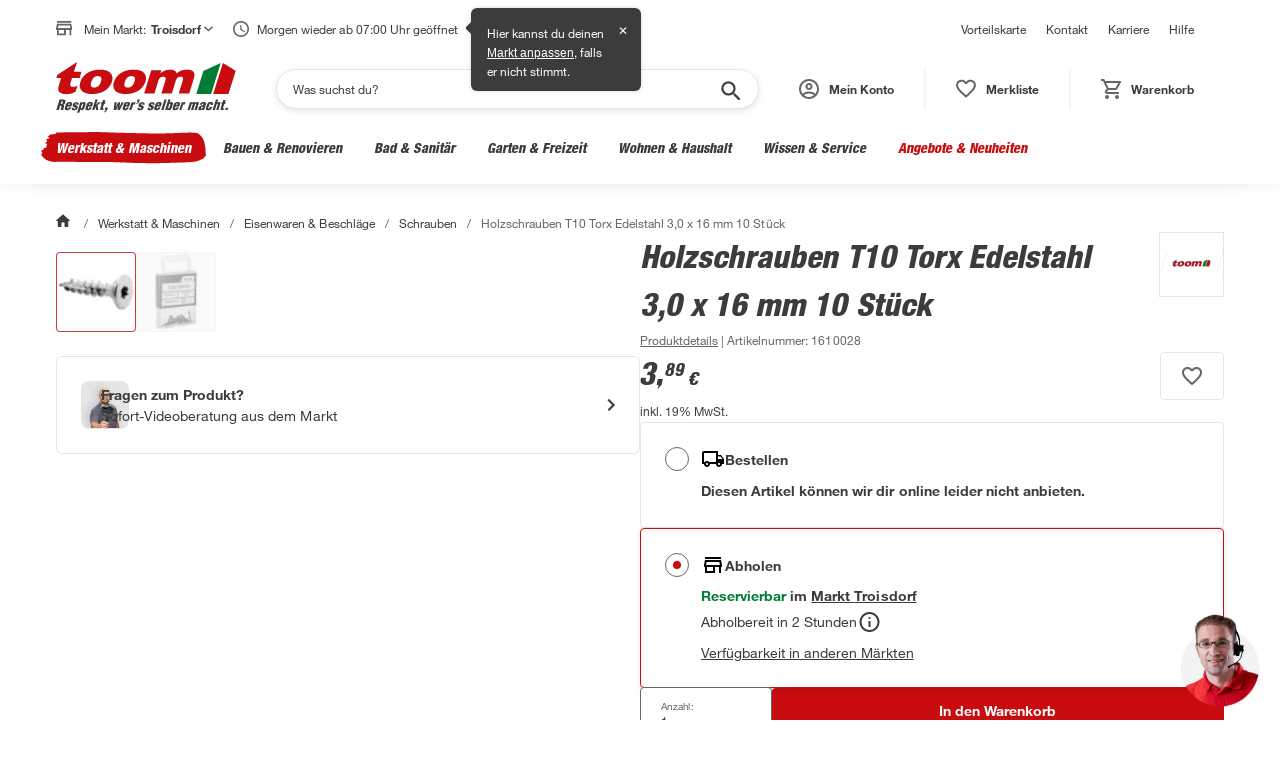

--- FILE ---
content_type: application/javascript
request_url: https://static.toom.de/pdp/4.18.5/46.browser.470c29db62d95830fd51.js
body_size: 3896
content:
"use strict";(self.webpackChunkMfePDP=self.webpackChunkMfePDP||[]).push([[46],{9046:(e,n,t)=>{t.r(n),t.d(n,{default:()=>F});var r,i,a,l,s,o,c,d,h,u,m,g,f,p,v=t(9155),w=t.n(v),b=t(9278),k=t(4439),x=t(7583),y=function(e,n){return Object.defineProperty?Object.defineProperty(e,"raw",{value:n}):e.raw=n,e},z=k.A.div(r||(r=y(["\n  display: flex;\n  padding: ",";\n  flex-direction: column;\n  align-items: flex-start;\n  gap: ",";\n  align-self: stretch;\n  border-radius: 6px;\n  border: 1px solid ",";\n  background: ",";\n  &:not(:last-child) {\n    margin-bottom: ",";\n  }\n  transition: all 300ms ease-in-out;\n"],["\n  display: flex;\n  padding: ",";\n  flex-direction: column;\n  align-items: flex-start;\n  gap: ",";\n  align-self: stretch;\n  border-radius: 6px;\n  border: 1px solid ",";\n  background: ",";\n  &:not(:last-child) {\n    margin-bottom: ",";\n  }\n  transition: all 300ms ease-in-out;\n"])),x.w4V.spacing.sp24,x.w4V.spacing.sp20,x.w4V.colors.grey.light,x.w4V.colors.white,x.w4V.spacing.sp30),q=k.A.div(i||(i=y(["\n  display: flex;\n  flex-grow: 1;\n  flex-direction: column;\n  justify-content: center;\n  align-items: center;\n  align-self: stretch;\n  margin-right: ",";\n"],["\n  display: flex;\n  flex-grow: 1;\n  flex-direction: column;\n  justify-content: center;\n  align-items: center;\n  align-self: stretch;\n  margin-right: ",";\n"])),x.w4V.spacing.sp8),E=(0,k.A)(x.CtV)(a||(a=y(["\n  align-self: stretch;\n  color: ",";\n  text-align: center;\n  flex: 1 0 0;\n"],["\n  align-self: stretch;\n  color: ",";\n  text-align: center;\n  flex: 1 0 0;\n"])),x.w4V.colors.grey.darker),O=k.A.div(l||(l=y(["\n  display: flex;\n  flex-direction: row;\n  align-items: center;\n  flex-grow: 1;\n"],["\n  display: flex;\n  flex-direction: row;\n  align-items: center;\n  flex-grow: 1;\n"]))),M=(0,k.A)(x.U20)(s||(s=y(["\n  align-self: stretch;\n"],["\n  align-self: stretch;\n"]))),C=(0,k.A)(x.OOg)(o||(o=y(["\n  @media only screen and (max-width: 768px) {\n    align-self: stretch;\n  }\n"],["\n  @media only screen and (max-width: 768px) {\n    align-self: stretch;\n  }\n"])));function V(){return V=Object.assign?Object.assign.bind():function(e){for(var n=1;n<arguments.length;n++){var t=arguments[n];for(var r in t)({}).hasOwnProperty.call(t,r)&&(e[r]=t[r])}return e},V.apply(null,arguments)}function D(){return D=Object.assign?Object.assign.bind():function(e){for(var n=1;n<arguments.length;n++){var t=arguments[n];for(var r in t)({}).hasOwnProperty.call(t,r)&&(e[r]=t[r])}return e},D.apply(null,arguments)}function _(){return _=Object.assign?Object.assign.bind():function(e){for(var n=1;n<arguments.length;n++){var t=arguments[n];for(var r in t)({}).hasOwnProperty.call(t,r)&&(e[r]=t[r])}return e},_.apply(null,arguments)}function T(){return T=Object.assign?Object.assign.bind():function(e){for(var n=1;n<arguments.length;n++){var t=arguments[n];for(var r in t)({}).hasOwnProperty.call(t,r)&&(e[r]=t[r])}return e},T.apply(null,arguments)}var A=[{id:1,Icon:function(e){return v.createElement("svg",D({xmlns:"http://www.w3.org/2000/svg",width:28,height:28,fill:"none"},e),v.createElement("mask",{id:"handwerkservice28_svg__a",width:28,height:28,x:0,y:0,maskUnits:"userSpaceOnUse",style:{maskType:"alpha"}},h||(h=v.createElement("path",{fill:"#D9D9D9",d:"M0 0h28v28H0z"}))),u||(u=v.createElement("g",{mask:"url(#handwerkservice28_svg__a)"},v.createElement("path",{fill:"#C90C0F",d:"M21.992 25.638a1.3 1.3 0 0 1-.437-.073 1 1 0 0 1-.38-.248l-5.95-5.95a1 1 0 0 1-.247-.38 1.3 1.3 0 0 1-.073-.437q0-.233.073-.437.072-.204.248-.38l2.479-2.479q.175-.175.379-.247t.438-.073q.232 0 .437.073.203.072.38.248l5.95 5.95q.174.175.247.379t.073.437q0 .234-.073.438a1 1 0 0 1-.248.379l-2.479 2.479q-.175.176-.38.248a1.3 1.3 0 0 1-.437.073m0-2.771.846-.846-4.287-4.287-.846.845zm-16.012 2.8q-.233 0-.452-.088a1.2 1.2 0 0 1-.394-.262l-2.45-2.45a1.2 1.2 0 0 1-.263-.394 1.2 1.2 0 0 1-.087-.452q0-.233.087-.437.088-.204.263-.38l6.183-6.183h2.48l.991-.992-4.812-4.812H5.863l-3.529-3.53L5.63 2.393l3.529 3.53v1.662l4.813 4.812 3.383-3.383L16.1 7.759l1.633-1.634h-3.296l-.817-.816 4.142-4.142.817.817V5.28l1.633-1.634 4.142 4.142q.495.495.758 1.123.263.627.263 1.327t-.263 1.342a3.4 3.4 0 0 1-.758 1.137l-2.48-2.48-1.633 1.634-1.225-1.225-6.037 6.038v2.45l-6.184 6.183a1.2 1.2 0 0 1-.379.262 1.1 1.1 0 0 1-.437.088m0-2.8 4.958-4.958v-.846h-.846L5.134 22.02zm0 0-.846-.846.437.409z"}))))},Name:"Handwerksservice",CTAName:"Jetzt anfragen",Href:"/service/handwerksservice/",Description:"Du willst renovieren, modernisieren, aus- oder umbauen? Der toom Handwerkskoordinator ist dein Ansprechpartner. Er nimmt kostenlos vor Ort bei dir Maß, plant und koordiniert alle Arbeiten und erstellt einen kostenlosen Projektplan für dich. Auf dieser Basis erhältst du unser Komplettangebot – inklusive Dienstleistungen und Material zum Festpreis."},{id:2,Icon:function(e){return v.createElement("svg",_({xmlns:"http://www.w3.org/2000/svg",width:28,height:28,fill:"none"},e),v.createElement("mask",{id:"mietgeraeteservice28_svg__a",width:28,height:28,x:0,y:0,maskUnits:"userSpaceOnUse",style:{maskType:"alpha"}},m||(m=v.createElement("path",{fill:"#D9D9D9",d:"M0 0h28v28H0z"}))),g||(g=v.createElement("g",{mask:"url(#mietgeraeteservice28_svg__a)"},v.createElement("path",{fill:"#C90C0F",d:"M7 22.167h7V21H7zm.876-10.5h5.25a.84.84 0 0 0 .612-.263.84.84 0 0 0 .263-.612.84.84 0 0 0-.263-.613.84.84 0 0 0-.612-.262h-5.25a.84.84 0 0 0-.613.262.84.84 0 0 0-.262.613.84.84 0 0 0 .262.612.84.84 0 0 0 .613.263m0-2.917h5.25a.84.84 0 0 0 .612-.262.84.84 0 0 0 .263-.613.84.84 0 0 0-.263-.612.84.84 0 0 0-.612-.263h-5.25a.84.84 0 0 0-.613.263.84.84 0 0 0-.262.612.84.84 0 0 0 .262.613.84.84 0 0 0 .613.262m10.791 4.083V10.5h2.334V8.167h-2.334V5.833h2.334q.961 0 1.648.686.684.685.685 1.648h2.333q.495 0 .832.335.335.335.335.831t-.335.832-.832.335h-2.333q0 .963-.685 1.648a2.25 2.25 0 0 1-1.648.685zm-4.666 5.834h-2.334v-5.834h4.667v-7H7.001q-.963 0-1.648.686a2.25 2.25 0 0 0-.686 1.648V10.5q0 .963.686 1.648A2.25 2.25 0 0 0 7 12.833h2.333v5.834H7.001v-3.5q-1.925 0-3.296-1.371T2.334 10.5V8.167q0-1.925 1.37-3.296Q5.077 3.5 7.002 3.5h9.333q.963 0 1.648.685.685.686.685 1.648v7q0 .963-.685 1.648a2.25 2.25 0 0 1-1.648.686h-2.333zM6.417 24.5q-.729 0-1.24-.51-.51-.51-.51-1.24v-2.333q0-.73.51-1.24.511-.51 1.24-.51h8.167q.73 0 1.24.51t.51 1.24v2.333q0 .73-.51 1.24t-1.24.51z"}))))},Name:"Mietgeräteservice",CTAName:"Zur Mietgeräte-Übersicht",Href:"/service/mietgeraeteservice/",Description:"Du stehst mit deinem Projekt in den Startlöchern, hast alles nötige Material und das passende Werkzeug parat, dir fehlt aber noch ein wichtiges Gerät? Kein Problem mit unserem Mietgeräteservice. Bei uns kannst du zu fairen Konditionen Geräte vom Betonmischer bis zum Winkelschleifer mieten."},{id:3,Icon:function(e){return v.createElement("svg",T({xmlns:"http://www.w3.org/2000/svg",width:28,height:28,fill:"none"},e),v.createElement("mask",{id:"miettransporter28_svg__a",width:28,height:28,x:0,y:0,maskUnits:"userSpaceOnUse",style:{maskType:"alpha"}},f||(f=v.createElement("path",{fill:"#D9D9D9",d:"M0 0h28v28H0z"}))),p||(p=v.createElement("g",{mask:"url(#miettransporter28_svg__a)"},v.createElement("path",{fill:"#C90C0F",d:"M7 23.333q-1.458 0-2.48-1.02-1.02-1.022-1.02-2.48H1.167V7q0-.963.685-1.648A2.25 2.25 0 0 1 3.5 4.667h16.333v4.666h3.5l3.5 4.667v5.833H24.5q0 1.459-1.02 2.48-1.022 1.02-2.48 1.02t-2.48-1.02q-1.02-1.022-1.02-2.48h-7q0 1.459-1.02 2.48-1.022 1.02-2.48 1.02M7 21q.496 0 .831-.335.336-.336.336-.832t-.336-.831a1.13 1.13 0 0 0-.83-.335q-.497 0-.832.335-.336.335-.336.831t.336.832T7 21m-3.5-3.5h.933q.496-.525 1.138-.846a3.15 3.15 0 0 1 1.43-.32 3.15 3.15 0 0 1 1.428.32q.642.321 1.138.846H17.5V7h-14zM21 21q.496 0 .831-.335.336-.336.336-.832t-.336-.831a1.13 1.13 0 0 0-.83-.335q-.498 0-.832.335a1.13 1.13 0 0 0-.336.831q0 .495.336.832.334.335.831.335m-1.167-5.833h4.959l-2.625-3.5h-2.334z"}))))},Name:"Miettransporter",Href:"/service/miettransporter-anhaengerverleihservice/",CTAName:"Weitere Informationen",Description:"Dein Vorhaben ist größer als dein Auto? Miete einen Transporter oder Anhänger direkt in deinem toom Baumarkt! Transportiere nicht nur deinen Großeinkauf, sondern auch sperrige, schwere oder große Gegenstände bequem nach Hause."},{id:4,Icon:function(e){return v.createElement("svg",V({xmlns:"http://www.w3.org/2000/svg",width:29,height:28,fill:"none"},e),v.createElement("mask",{id:"finanzierung28_svg__a",width:29,height:29,x:0,y:0,maskUnits:"userSpaceOnUse",style:{maskType:"alpha"}},c||(c=v.createElement("path",{fill:"#C90C0F",d:"M.25 0h28v28h-28z"}))),d||(d=v.createElement("g",{mask:"url(#finanzierung28_svg__a)"},v.createElement("path",{fill:"#C90C0F",d:"M9.583 21h1.75v-2.333h2.334v-1.75h-2.334v-2.334h-1.75v2.334H7.25v1.75h2.333zm5.834-.875h5.833v-1.75h-5.833zm0-2.916h5.833v-1.75h-5.833zm1.283-4.434 1.633-1.633 1.634 1.633 1.225-1.225-1.634-1.692 1.634-1.633L19.967 7l-1.634 1.633L16.7 7l-1.225 1.225 1.633 1.633-1.633 1.692zm-9.158-2.042h5.833v-1.75H7.542zM6.083 24.5a2.25 2.25 0 0 1-1.648-.685 2.25 2.25 0 0 1-.685-1.648V5.833q0-.961.685-1.647A2.25 2.25 0 0 1 6.083 3.5h16.334q.961 0 1.648.686.684.685.685 1.647v16.334q0 .961-.685 1.648a2.25 2.25 0 0 1-1.648.685zm0-2.333h16.334V5.833H6.083z"}))))},Name:"Finanzierung",Href:"/service/finanzierung/",CTAName:"Weitere Informationen",Description:"Du hast die Ideen, wir das Material: Erfülle dir deine Wünsche mit der toom-Finanzierung. Ob Bauvorhaben, Werkzeug oder Dienstleistungen, Bis zu einem Einkaufswert von 5.000 Euro zahlst du für Laufzeiten zwischen 6 und 12 Monaten keine Zinsen. Für größere Vorhaben bieten wir dir auch die Möglichkeit Finanzierungen mit einem sehr günstigen eff. Jahreszins von 4,90% und einer Vertragslaufzeit wählbar zwischen 6 und 60 Monaten abzuschließen."}],H=function(){return H=Object.assign||function(e){for(var n,t=1,r=arguments.length;t<r;t++)for(var i in n=arguments[t])Object.prototype.hasOwnProperty.call(n,i)&&(e[i]=n[i]);return e},H.apply(this,arguments)},j=w().forwardRef(function(e,n){var t=e.Icon,r=e.Name,i=e.Description,a=e.CTAName,l=e.Href,s=(0,v.useContext)(b.um),o=(0,v.useContext)(b.Sl);return w().createElement(z,{ref:n,"data-testid":"service-".concat(r)},w().createElement(O,null,w().createElement(q,null,w().createElement(t,null)),w().createElement(E,{bold:!0},r)),w().createElement(M,null,i),w().createElement(C,{type:"button",onClick:function(){"Handwerksservice"===r?(s.toggleModal(!1),o.ui.callbacks.toggleUniFormModal(!0,"Jetzt anfragen")):window.location.href=l},"data-testid":"service-cta-button-".concat(r)},a))}),P=function(e){var n=e.Order,t=(0,v.useRef)(A.map(function(){return w().createRef()}));return(0,v.useEffect)(function(){if(n>=1&&n<=A.length){var e=t.current[n-1];e&&e.current&&e.current.scrollIntoView({behavior:"smooth",block:"center"})}},[n]),w().createElement(w().Fragment,null,A.map(function(e,n){return w().createElement(j,H({key:e.id},e,{ref:t.current[n]}))}))},I=t(9854);const F=function(){var e=(0,v.useContext)(b.um);return w().createElement(I.T,{visibleState:null==e?void 0:e.isModalOpened,onClose:function(){return e.toggleModal(!1)},headline:"Unsere passenden Services",testId:"pdp-service-box-modal",returnTestId:"service-icon-".concat(e.CTAOrder)},w().createElement(P,{Order:e.CTAOrder}))}},9854:(e,n,t)=>{t.d(n,{T:()=>u});var r,i,a,l=t(9155),s=t.n(l),o=t(7583),c=t(5824),d=t(842),h=t(4439).A.div(r||(i=["\n  padding: 0 "," ",";\n\n  @media (min-width: ",") {\n    padding: 0 "," ",";\n  }\n"],a=["\n  padding: 0 "," ",";\n\n  @media (min-width: ",") {\n    padding: 0 "," ",";\n  }\n"],Object.defineProperty?Object.defineProperty(i,"raw",{value:a}):i.raw=a,r=i),o.w4V.spacing.sp20,o.w4V.spacing.sp20,o.w4V.breakpoints.m,o.w4V.spacing.sp60,o.w4V.spacing.sp60),u=function(e){var n=e.children,t=e.onClose,r=e.visibleState,i=e.preventClose,a=e.headline,u=e.testId,m=e.returnTestId;return(0,l.useEffect)(function(){r?(0,c.L)():(0,d.Q)()},[r]),s().createElement(o.TqW,{visible:r,onClose:t,headlineText:a,dataTestId:u,returnFocusButtonDataTestId:m,preventClose:i},s().createElement(h,null,n))}}}]);